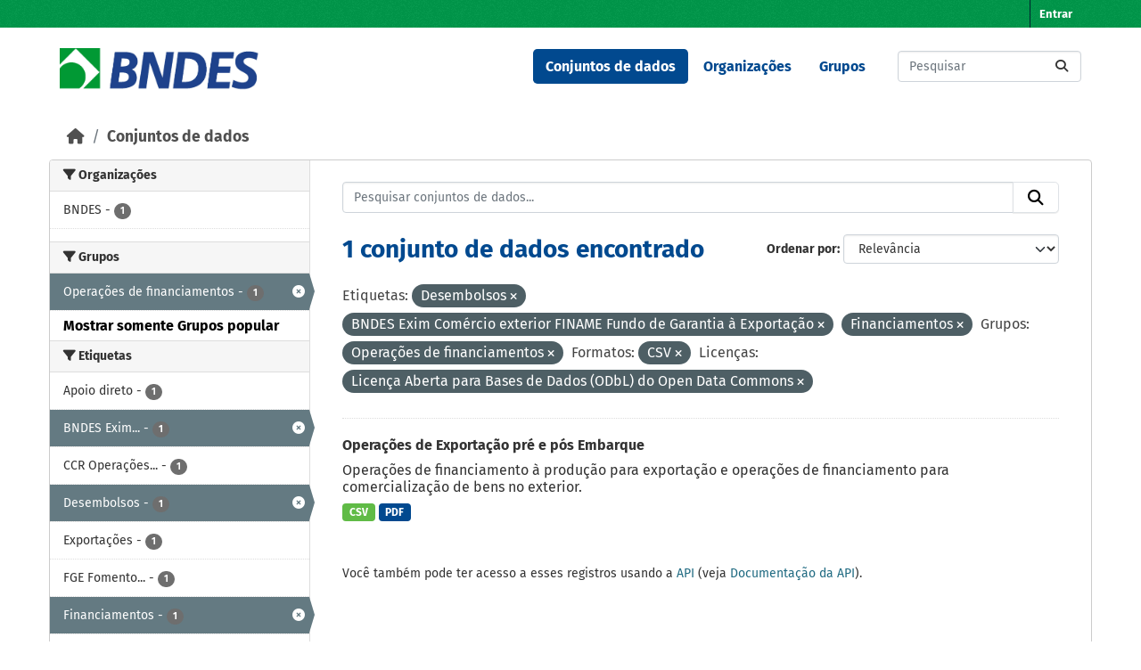

--- FILE ---
content_type: text/html; charset=utf-8
request_url: https://dadosabertos.bndes.gov.br/dataset?tags=Desembolsos&tags=BNDES+Exim+Com%C3%A9rcio+exterior+FINAME+Fundo+de+Garantia+%C3%A0+Exporta%C3%A7%C3%A3o&groups=operacoes-de-financiamentos&_groups_limit=0&res_format=CSV&license_id=odc-odbl&tags=Financiamentos
body_size: 49018
content:
<!DOCTYPE html>
<!--[if IE 9]> <html lang="pt_BR" class="ie9"> <![endif]-->
<!--[if gt IE 8]><!--> <html lang="pt_BR"  > <!--<![endif]-->
  <head>
    <meta charset="utf-8" />
      <meta name="csrf_field_name" content="_csrf_token" />
      <meta name="_csrf_token" content="IjY5ZjZlZTExNzZjNTU4MWU0Mjg2MmU1NjM3Zjc4MDZjMTY1ZjRjNWYi.aXGqzQ.hAW-5L_q4HSZ-9hj411B8lsvCcE" />

      <meta name="generator" content="ckan 2.11.3" />
      <meta name="viewport" content="width=device-width, initial-scale=1.0">
    <title>Conjunto de dados - Portal de Dados Abertos do BNDES</title>

    
    <link rel="shortcut icon" href="/base/images/ckan.ico" />
    
      
      
      
    

    
    <link href="/webassets/base/51d427fe_main.css" rel="stylesheet"/><style>
        /* CORES BNDES

guia da marca
https://www.bndes.gov.br/wps/wcm/connect/site/74114779-97fb-4026-a3c4-bbff80512450/Guia_de_Marca_BNDES_nov2022.pdf?MOD=AJPERES&CVID=ojen7.J

Tem erros, então peguei as cores pelo conta gotas do Gimp
*/



:root {
    --primario-verde: #00984a;
    --primario-azul: #01498f;

    --secundario-verde-claro: #60bb46;
    --secundario-azul-claro: #0078c0;

    --terciario-prata-esverdeado: #a6c5b2;
    --terciario-prata: #dcdddf;
    --terciario-verde-azulado: #00937d;
    --terciario-azul-escuro: #006096;
    --terciario-verde-claro: #43bfb5;
    --terciario-azul-claro: #6293b1;

    /*cor fora manual*/
    --verde-escuro: #237434;
}


/* latin-ext */
@font-face {
    font-family: 'Fira Sans';
    font-style: italic;
    font-weight: 700;
    src: local('Fira Sans Bold Italic'), local('FiraSans-BoldItalic'), url(https://fonts.gstatic.com/s/firasans/v10/va9f4kDNxMZdWfMOD5VvkrByRCf2VFn2lg.woff2) format('woff2');
    unicode-range: U+0100-024F, U+0259, U+1E00-1EFF, U+2020, U+20A0-20AB, U+20AD-20CF, U+2113, U+2C60-2C7F, U+A720-A7FF;
}

/* latin */
@font-face {
    font-family: 'Fira Sans';
    font-style: italic;
    font-weight: 700;
    src: local('Fira Sans Bold Italic'), local('FiraSans-BoldItalic'), url(https://fonts.gstatic.com/s/firasans/v10/va9f4kDNxMZdWfMOD5VvkrByRCf4VFk.woff2) format('woff2');
    unicode-range: U+0000-00FF, U+0131, U+0152-0153, U+02BB-02BC, U+02C6, U+02DA, U+02DC, U+2000-206F, U+2074, U+20AC, U+2122, U+2191, U+2193, U+2212, U+2215, U+FEFF, U+FFFD;
}

/* latin */
@font-face {
    font-family: 'Fira Sans';
    font-style: normal;
    font-weight: 400;
    src: local('Fira Sans Regular'), local('FiraSans-Regular'), url(https://fonts.gstatic.com/s/firasans/v10/va9E4kDNxMZdWfMOD5Vvl4jL.woff2) format('woff2');
    unicode-range: U+0000-00FF, U+0131, U+0152-0153, U+02BB-02BC, U+02C6, U+02DA, U+02DC, U+2000-206F, U+2074, U+20AC, U+2122, U+2191, U+2193, U+2212, U+2215, U+FEFF, U+FFFD;
}

/* latin-ext */
@font-face {
    font-family: 'Fira Sans';
    font-style: normal;
    font-weight: 500;
    src: local('Fira Sans Medium'), local('FiraSans-Medium'), url(https://fonts.gstatic.com/s/firasans/v10/va9B4kDNxMZdWfMOD5VnZKveSBf6TF0.woff2) format('woff2');
    unicode-range: U+0100-024F, U+0259, U+1E00-1EFF, U+2020, U+20A0-20AB, U+20AD-20CF, U+2113, U+2C60-2C7F, U+A720-A7FF;
}

/* latin */
@font-face {
    font-family: 'Fira Sans';
    font-style: normal;
    font-weight: 500;
    src: local('Fira Sans Medium'), local('FiraSans-Medium'), url(https://fonts.gstatic.com/s/firasans/v10/va9B4kDNxMZdWfMOD5VnZKveRhf6.woff2) format('woff2');
    unicode-range: U+0000-00FF, U+0131, U+0152-0153, U+02BB-02BC, U+02C6, U+02DA, U+02DC, U+2000-206F, U+2074, U+20AC, U+2122, U+2191, U+2193, U+2212, U+2215, U+FEFF, U+FFFD;
}

/* latin-ext */
@font-face {
    font-family: 'Fira Sans';
    font-style: normal;
    font-weight: 700;
    src: local('Fira Sans Bold'), local('FiraSans-Bold'), url(https://fonts.gstatic.com/s/firasans/v10/va9B4kDNxMZdWfMOD5VnLK3eSBf6TF0.woff2) format('woff2');
    unicode-range: U+0100-024F, U+0259, U+1E00-1EFF, U+2020, U+20A0-20AB, U+20AD-20CF, U+2113, U+2C60-2C7F, U+A720-A7FF;
}

/* latin */
@font-face {
    font-family: 'Fira Sans';
    font-style: normal;
    font-weight: 700;
    src: local('Fira Sans Bold'), local('FiraSans-Bold'), url(https://fonts.gstatic.com/s/firasans/v10/va9B4kDNxMZdWfMOD5VnLK3eRhf6.woff2) format('woff2');
    unicode-range: U+0000-00FF, U+0131, U+0152-0153, U+02BB-02BC, U+02C6, U+02DA, U+02DC, U+2000-206F, U+2074, U+20AC, U+2122, U+2191, U+2193, U+2212, U+2215, U+FEFF, U+FFFD;
}

html {
    font-family: "Fira Sans", arial, sans-serif;
}

body {
    font: 1em "Fira Sans";
    font-family: "Fira Sans", arial, sans-serif;
}

/****** Cores da tela principal ******/
.masthead {
    background: white none;
}

.homepage .module-feeds {
    background: white;
}

.main {
    background: white none;
}

body {
    background-image: none;
}

.homepage .hero {
    background: transparent none;
}

h1 {
    color: var(--primario-azul);
}

code {
    color: var(--primario-verde);
}

/* cor de fundo e preenchimento do master head topo da página */
.account-masthead {
    background-color: var(--primario-verde);
}

.masthead {
    background-color: white;
}

.account-masthead .account ul li a {
    color: white;
}

.account-masthead .account ul li a:hover {
    background-color: var(--primario-azul);
}


/* reajusta a cor e o preenchimento do menu */
.masthead .navigation .nav-pills li a:hover,
.masthead .navigation .nav-pills li a:focus,
.masthead .navigation .nav-pills li.active a {
    background-color: var(--primario-azul);
    color: white;
}

/* tornar o .text-white da cor azul, não parece certo,
mas é como consegui fazer sem criar novo tema */
.navbar-light .text-white {
    color: var(--primario-azul) !important;
}


/*caixa de busca principipal*/
.homepage .module-search .module-content {
    border-radius: 3px 3px 0 0;
    background-color: var(--primario-verde);
    border-bottom: none;
}

.homepage .module-search .tags {
    background-color: var(--secundario-verde-claro);
    padding: 10px 10px 10px 10px;
    margin-top: -25px;
}


/* navegação categorias */
.masthead .main-navbar ul li a {
    color: var(--primario-azul);
    font-weight: bold;
}

.masthead .main-navbar ul li a:hover,
.masthead .main-navbar ul li.active a {
    color: white;
    background-color: var(--primario-azul);
}

/* pé da página */

.site-footer {
    background-color: var(--primario-verde);
}



/*******AJUSTES ELEMENTOS ******/

.tag {
    font-size: .9em;
}

/* remove o link para página 'sobre'  */
/* do rodapé */

.site-footer .footer-links>ul:first-child {
    display: none;
}

/* da navegação*/
.masthead>ul>li.active:last-child {
    display: none;
}

.masthead .main-navbar ul li:last-child {
    display: none;
}



/* reajusta e modifica o menu */
a.logo img {
    width: 224px;
    padding-top: 7px;
}

/* reajusta o tamanho do logo */
.homepage .module-search {
    padding: 0px;
}

/* reajusta o tamanho do logo */
.homepage .module-search {
    padding: 0px;
}



/* tira sombras das caixas */
.box {
    box-shadow: 0 0 0 0px;
}

.wrapper {
    box-shadow: 0 0 0 0px;
}

/* cores dos botões de tag de tipo de arquivo */
.badge[data-format=pdf],
.badge[data-format*=pdf] {
    background-color: var(--primario-azul);
}

.badge[data-format=csv],
.badge[data-format*=csv] {
    background-color: var(--secundario-verde-claro)
}

/* some com imagem na tela principal */
section.featured.media-overlay {
    display: none;
}


body>header>div>nav>button>span {
    color: black;
}

/*apaga o "Ex. Meio Ambiente" como valor default da busca
já que este valor não retorna nada ao buscar*/
#field-main-search::placeholder {
    opacity: 0;
}

.resource-item:hover {
    background-color: var(--terciario-prata-esverdeado);
}
      </style>
    
    

  </head>

  
  <body data-site-root="https://dadosabertos.bndes.gov.br/" data-locale-root="https://dadosabertos.bndes.gov.br/" >

    
    <div class="visually-hidden-focusable"><a href="#content">Skip to main content</a></div>
  

  
    

 
<div class="account-masthead">
  <div class="container">
     
    <nav class="account not-authed" aria-label="Account">
      <ul class="list-unstyled">
        
        <li><a href="/user/login">Entrar</a></li>
         
      </ul>
    </nav>
     
  </div>
</div>

<header class="masthead">
  <div class="container">
      
    <nav class="navbar navbar-expand-lg navbar-light">
      <hgroup class="header-image navbar-left">

      
      
      <a class="logo" href="/">
        <img src="/uploads/admin/2025-02-07-194758.293250ckan-logo.jpg" alt="Portal de Dados Abertos do BNDES"
          title="Portal de Dados Abertos do BNDES" />
      </a>
      
      

       </hgroup>
      <button class="navbar-toggler" type="button" data-bs-toggle="collapse" data-bs-target="#main-navigation-toggle"
        aria-controls="main-navigation-toggle" aria-expanded="false" aria-label="Toggle navigation">
        <span class="fa fa-bars text-white"></span>
      </button>

      <div class="main-navbar collapse navbar-collapse" id="main-navigation-toggle">
        <ul class="navbar-nav ms-auto mb-2 mb-lg-0">
          
            
              
              

              <li class="active"><a href="/dataset/">Conjuntos de dados</a></li><li><a href="/organization/">Organizações</a></li><li><a href="/group/">Grupos</a></li><li><a href="/about">Sobre</a></li>
            
          </ul>

      
      
          <form class="d-flex site-search" action="/dataset/" method="get">
              <label class="d-none" for="field-sitewide-search">Search Datasets...</label>
              <input id="field-sitewide-search" class="form-control me-2"  type="text" name="q" placeholder="Pesquisar" aria-label="Pesquisar conjuntos de dados..."/>
              <button class="btn" type="submit" aria-label="Submit"><i class="fa fa-search"></i></button>
          </form>
      
      </div>
    </nav>
  </div>
</header>

  
    <div class="main">
      <div id="content" class="container">
        
          
            <div class="flash-messages">
              
                
              
            </div>
          

          
            <div class="toolbar" role="navigation" aria-label="Breadcrumb">
              
                
                  <ol class="breadcrumb">
                    
<li class="home"><a href="/" aria-label="Início"><i class="fa fa-home"></i><span> Início</span></a></li>
                    
  <li class="active"><a href="/dataset/">Conjuntos de dados</a></li>

                  </ol>
                
              
            </div>
          

          <div class="row wrapper">
            
            
            

            
              <aside class="secondary col-md-3">
                
                
  <div class="filters">
    <div>
      
        

    
    
	
	    
		<section class="module module-narrow module-shallow">
		    
			<h2 class="module-heading">
			    <i class="fa fa-filter"></i>
			    Organizações
			</h2>
		    
		    
			
			    
				<nav aria-label="Organizações">
				    <ul class="list-unstyled nav nav-simple nav-facet">
					
					    
					    
					    
					    
					    <li class="nav-item ">
						<a href="/dataset/?tags=Desembolsos&amp;tags=BNDES+Exim+Com%C3%A9rcio+exterior+FINAME+Fundo+de+Garantia+%C3%A0+Exporta%C3%A7%C3%A3o&amp;tags=Financiamentos&amp;groups=operacoes-de-financiamentos&amp;_groups_limit=0&amp;res_format=CSV&amp;license_id=odc-odbl&amp;organization=bndes" title="">
						    <span class="item-label">BNDES</span>
						    <span class="hidden separator"> - </span>
						    <span class="item-count badge">1</span>

							
						</a>
					    </li>
					
				    </ul>
				</nav>

				<p class="module-footer">
				    
					
				    
				</p>
			    
			
		    
		</section>
	    
	
    

      
        

    
    
	
	    
		<section class="module module-narrow module-shallow">
		    
			<h2 class="module-heading">
			    <i class="fa fa-filter"></i>
			    Grupos
			</h2>
		    
		    
			
			    
				<nav aria-label="Grupos">
				    <ul class="list-unstyled nav nav-simple nav-facet">
					
					    
					    
					    
					    
					    <li class="nav-item  active">
						<a href="/dataset/?tags=Desembolsos&amp;tags=BNDES+Exim+Com%C3%A9rcio+exterior+FINAME+Fundo+de+Garantia+%C3%A0+Exporta%C3%A7%C3%A3o&amp;tags=Financiamentos&amp;_groups_limit=0&amp;res_format=CSV&amp;license_id=odc-odbl" title="">
						    <span class="item-label">Operações de financiamentos</span>
						    <span class="hidden separator"> - </span>
						    <span class="item-count badge">1</span>

							<span class="facet-close"> <i class="fa fa-solid fa-circle-xmark"></i></span>
						</a>
					    </li>
					
				    </ul>
				</nav>

				<p class="module-footer">
				    
					<a href="/dataset/?tags=Desembolsos&amp;tags=BNDES+Exim+Com%C3%A9rcio+exterior+FINAME+Fundo+de+Garantia+%C3%A0+Exporta%C3%A7%C3%A3o&amp;tags=Financiamentos&amp;groups=operacoes-de-financiamentos&amp;res_format=CSV&amp;license_id=odc-odbl" class="read-more">Mostrar somente Grupos popular</a>
				    
				</p>
			    
			
		    
		</section>
	    
	
    

      
        

    
    
	
	    
		<section class="module module-narrow module-shallow">
		    
			<h2 class="module-heading">
			    <i class="fa fa-filter"></i>
			    Etiquetas
			</h2>
		    
		    
			
			    
				<nav aria-label="Etiquetas">
				    <ul class="list-unstyled nav nav-simple nav-facet">
					
					    
					    
					    
					    
					    <li class="nav-item ">
						<a href="/dataset/?tags=Desembolsos&amp;tags=BNDES+Exim+Com%C3%A9rcio+exterior+FINAME+Fundo+de+Garantia+%C3%A0+Exporta%C3%A7%C3%A3o&amp;tags=Financiamentos&amp;groups=operacoes-de-financiamentos&amp;_groups_limit=0&amp;res_format=CSV&amp;license_id=odc-odbl&amp;tags=Apoio+direto" title="">
						    <span class="item-label">Apoio direto</span>
						    <span class="hidden separator"> - </span>
						    <span class="item-count badge">1</span>

							
						</a>
					    </li>
					
					    
					    
					    
					    
					    <li class="nav-item  active">
						<a href="/dataset/?tags=Desembolsos&amp;tags=Financiamentos&amp;groups=operacoes-de-financiamentos&amp;_groups_limit=0&amp;res_format=CSV&amp;license_id=odc-odbl" title="BNDES Exim Comércio exterior FINAME Fundo de Garantia à Exportação">
						    <span class="item-label">BNDES Exim...</span>
						    <span class="hidden separator"> - </span>
						    <span class="item-count badge">1</span>

							<span class="facet-close"> <i class="fa fa-solid fa-circle-xmark"></i></span>
						</a>
					    </li>
					
					    
					    
					    
					    
					    <li class="nav-item ">
						<a href="/dataset/?tags=Desembolsos&amp;tags=BNDES+Exim+Com%C3%A9rcio+exterior+FINAME+Fundo+de+Garantia+%C3%A0+Exporta%C3%A7%C3%A3o&amp;tags=Financiamentos&amp;groups=operacoes-de-financiamentos&amp;_groups_limit=0&amp;res_format=CSV&amp;license_id=odc-odbl&amp;tags=CCR+Opera%C3%A7%C3%B5es+financeiras+Servi%C3%A7os+Bens+de+capital" title="CCR Operações financeiras Serviços Bens de capital">
						    <span class="item-label">CCR Operações...</span>
						    <span class="hidden separator"> - </span>
						    <span class="item-count badge">1</span>

							
						</a>
					    </li>
					
					    
					    
					    
					    
					    <li class="nav-item  active">
						<a href="/dataset/?tags=BNDES+Exim+Com%C3%A9rcio+exterior+FINAME+Fundo+de+Garantia+%C3%A0+Exporta%C3%A7%C3%A3o&amp;tags=Financiamentos&amp;groups=operacoes-de-financiamentos&amp;_groups_limit=0&amp;res_format=CSV&amp;license_id=odc-odbl" title="">
						    <span class="item-label">Desembolsos</span>
						    <span class="hidden separator"> - </span>
						    <span class="item-count badge">1</span>

							<span class="facet-close"> <i class="fa fa-solid fa-circle-xmark"></i></span>
						</a>
					    </li>
					
					    
					    
					    
					    
					    <li class="nav-item ">
						<a href="/dataset/?tags=Desembolsos&amp;tags=BNDES+Exim+Com%C3%A9rcio+exterior+FINAME+Fundo+de+Garantia+%C3%A0+Exporta%C3%A7%C3%A3o&amp;tags=Financiamentos&amp;groups=operacoes-de-financiamentos&amp;_groups_limit=0&amp;res_format=CSV&amp;license_id=odc-odbl&amp;tags=Exporta%C3%A7%C3%B5es" title="">
						    <span class="item-label">Exportações</span>
						    <span class="hidden separator"> - </span>
						    <span class="item-count badge">1</span>

							
						</a>
					    </li>
					
					    
					    
					    
					    
					    <li class="nav-item ">
						<a href="/dataset/?tags=Desembolsos&amp;tags=BNDES+Exim+Com%C3%A9rcio+exterior+FINAME+Fundo+de+Garantia+%C3%A0+Exporta%C3%A7%C3%A3o&amp;tags=Financiamentos&amp;groups=operacoes-de-financiamentos&amp;_groups_limit=0&amp;res_format=CSV&amp;license_id=odc-odbl&amp;tags=FGE+Fomento+Conv%C3%AAnio+de+Pagamentos+e+Cr%C3%A9ditos+Rec%C3%ADprocos" title="FGE Fomento Convênio de Pagamentos e Créditos Recíprocos">
						    <span class="item-label">FGE Fomento...</span>
						    <span class="hidden separator"> - </span>
						    <span class="item-count badge">1</span>

							
						</a>
					    </li>
					
					    
					    
					    
					    
					    <li class="nav-item  active">
						<a href="/dataset/?tags=Desembolsos&amp;tags=BNDES+Exim+Com%C3%A9rcio+exterior+FINAME+Fundo+de+Garantia+%C3%A0+Exporta%C3%A7%C3%A3o&amp;groups=operacoes-de-financiamentos&amp;_groups_limit=0&amp;res_format=CSV&amp;license_id=odc-odbl" title="">
						    <span class="item-label">Financiamentos</span>
						    <span class="hidden separator"> - </span>
						    <span class="item-count badge">1</span>

							<span class="facet-close"> <i class="fa fa-solid fa-circle-xmark"></i></span>
						</a>
					    </li>
					
				    </ul>
				</nav>

				<p class="module-footer">
				    
					
				    
				</p>
			    
			
		    
		</section>
	    
	
    

      
        

    
    
	
	    
		<section class="module module-narrow module-shallow">
		    
			<h2 class="module-heading">
			    <i class="fa fa-filter"></i>
			    Formatos
			</h2>
		    
		    
			
			    
				<nav aria-label="Formatos">
				    <ul class="list-unstyled nav nav-simple nav-facet">
					
					    
					    
					    
					    
					    <li class="nav-item  active">
						<a href="/dataset/?tags=Desembolsos&amp;tags=BNDES+Exim+Com%C3%A9rcio+exterior+FINAME+Fundo+de+Garantia+%C3%A0+Exporta%C3%A7%C3%A3o&amp;tags=Financiamentos&amp;groups=operacoes-de-financiamentos&amp;_groups_limit=0&amp;license_id=odc-odbl" title="">
						    <span class="item-label">CSV</span>
						    <span class="hidden separator"> - </span>
						    <span class="item-count badge">1</span>

							<span class="facet-close"> <i class="fa fa-solid fa-circle-xmark"></i></span>
						</a>
					    </li>
					
					    
					    
					    
					    
					    <li class="nav-item ">
						<a href="/dataset/?tags=Desembolsos&amp;tags=BNDES+Exim+Com%C3%A9rcio+exterior+FINAME+Fundo+de+Garantia+%C3%A0+Exporta%C3%A7%C3%A3o&amp;tags=Financiamentos&amp;groups=operacoes-de-financiamentos&amp;_groups_limit=0&amp;res_format=CSV&amp;license_id=odc-odbl&amp;res_format=PDF" title="">
						    <span class="item-label">PDF</span>
						    <span class="hidden separator"> - </span>
						    <span class="item-count badge">1</span>

							
						</a>
					    </li>
					
				    </ul>
				</nav>

				<p class="module-footer">
				    
					
				    
				</p>
			    
			
		    
		</section>
	    
	
    

      
        

    
    
	
	    
		<section class="module module-narrow module-shallow">
		    
			<h2 class="module-heading">
			    <i class="fa fa-filter"></i>
			    Licenças
			</h2>
		    
		    
			
			    
				<nav aria-label="Licenças">
				    <ul class="list-unstyled nav nav-simple nav-facet">
					
					    
					    
					    
					    
					    <li class="nav-item  active">
						<a href="/dataset/?tags=Desembolsos&amp;tags=BNDES+Exim+Com%C3%A9rcio+exterior+FINAME+Fundo+de+Garantia+%C3%A0+Exporta%C3%A7%C3%A3o&amp;tags=Financiamentos&amp;groups=operacoes-de-financiamentos&amp;_groups_limit=0&amp;res_format=CSV" title="Licença Aberta para Bases de Dados (ODbL) do Open Data Commons">
						    <span class="item-label">Licença Aberta...</span>
						    <span class="hidden separator"> - </span>
						    <span class="item-count badge">1</span>

							<span class="facet-close"> <i class="fa fa-solid fa-circle-xmark"></i></span>
						</a>
					    </li>
					
				    </ul>
				</nav>

				<p class="module-footer">
				    
					
				    
				</p>
			    
			
		    
		</section>
	    
	
    

      
    </div>
    <a class="close no-text hide-filters"><i class="fa fa-times-circle"></i><span class="text">close</span></a>
  </div>

              </aside>
            

            
              <div class="primary col-md-9 col-xs-12" role="main">
                
                
  <section class="module">
    <div class="module-content">
      
        
      
      










<form id="dataset-search-form" class="search-form" method="get" data-module="select-switch">

  
    <div class="input-group search-input-group">
      <input aria-label="Pesquisar conjuntos de dados..." id="field-giant-search" type="text" class="form-control input-lg" name="q" value="" autocomplete="off" placeholder="Pesquisar conjuntos de dados...">
      
      <button class="btn btn-default btn-lg" type="submit" value="search" aria-label="Submit">
        <i class="fa fa-search"></i>
      </button>
      
    </div>
  

  
    <span>






<input type="hidden" name="tags" value="Desembolsos" />





<input type="hidden" name="tags" value="BNDES Exim Comércio exterior FINAME Fundo de Garantia à Exportação" />





<input type="hidden" name="tags" value="Financiamentos" />





<input type="hidden" name="groups" value="operacoes-de-financiamentos" />





<input type="hidden" name="res_format" value="CSV" />





<input type="hidden" name="license_id" value="odc-odbl" />



</span>
  

  
    
      <div class="form-group control-order-by">
        <label for="field-order-by">Ordenar por</label>
        <select id="field-order-by" name="sort" class="form-control form-select">
          
            
              <option value="score desc, metadata_modified desc" selected="selected">Relevância</option>
            
          
            
              <option value="title_string asc">Nome Crescente</option>
            
          
            
              <option value="title_string desc">Nome Descrescente</option>
            
          
            
              <option value="metadata_modified desc">Modificada pela última vez</option>
            
          
            
              <option value="views_recent desc">Popular</option>
            
          
        </select>
        
        <button class="btn btn-default js-hide" type="submit">Ir</button>
        
      </div>
    
  

  
    <h1>
    
      

  
  
  
  

1 conjunto de dados encontrado
    
    </h1>
  

  
    
      <p class="filter-list">
        
          
          <span class="facet">Etiquetas:</span>
          
            <span class="filtered pill">Desembolsos
              <a href="/dataset/?tags=BNDES+Exim+Com%C3%A9rcio+exterior+FINAME+Fundo+de+Garantia+%C3%A0+Exporta%C3%A7%C3%A3o&amp;tags=Financiamentos&amp;groups=operacoes-de-financiamentos&amp;_groups_limit=0&amp;res_format=CSV&amp;license_id=odc-odbl" class="remove" title="Remover"><i class="fa fa-times"></i></a>
            </span>
          
            <span class="filtered pill">BNDES Exim Comércio exterior FINAME Fundo de Garantia à Exportação
              <a href="/dataset/?tags=Desembolsos&amp;tags=Financiamentos&amp;groups=operacoes-de-financiamentos&amp;_groups_limit=0&amp;res_format=CSV&amp;license_id=odc-odbl" class="remove" title="Remover"><i class="fa fa-times"></i></a>
            </span>
          
            <span class="filtered pill">Financiamentos
              <a href="/dataset/?tags=Desembolsos&amp;tags=BNDES+Exim+Com%C3%A9rcio+exterior+FINAME+Fundo+de+Garantia+%C3%A0+Exporta%C3%A7%C3%A3o&amp;groups=operacoes-de-financiamentos&amp;_groups_limit=0&amp;res_format=CSV&amp;license_id=odc-odbl" class="remove" title="Remover"><i class="fa fa-times"></i></a>
            </span>
          
        
          
          <span class="facet">Grupos:</span>
          
            <span class="filtered pill">Operações de financiamentos
              <a href="/dataset/?tags=Desembolsos&amp;tags=BNDES+Exim+Com%C3%A9rcio+exterior+FINAME+Fundo+de+Garantia+%C3%A0+Exporta%C3%A7%C3%A3o&amp;tags=Financiamentos&amp;_groups_limit=0&amp;res_format=CSV&amp;license_id=odc-odbl" class="remove" title="Remover"><i class="fa fa-times"></i></a>
            </span>
          
        
          
          <span class="facet">Formatos:</span>
          
            <span class="filtered pill">CSV
              <a href="/dataset/?tags=Desembolsos&amp;tags=BNDES+Exim+Com%C3%A9rcio+exterior+FINAME+Fundo+de+Garantia+%C3%A0+Exporta%C3%A7%C3%A3o&amp;tags=Financiamentos&amp;groups=operacoes-de-financiamentos&amp;_groups_limit=0&amp;license_id=odc-odbl" class="remove" title="Remover"><i class="fa fa-times"></i></a>
            </span>
          
        
          
          <span class="facet">Licenças:</span>
          
            <span class="filtered pill">Licença Aberta para Bases de Dados (ODbL) do Open Data Commons
              <a href="/dataset/?tags=Desembolsos&amp;tags=BNDES+Exim+Com%C3%A9rcio+exterior+FINAME+Fundo+de+Garantia+%C3%A0+Exporta%C3%A7%C3%A3o&amp;tags=Financiamentos&amp;groups=operacoes-de-financiamentos&amp;_groups_limit=0&amp;res_format=CSV" class="remove" title="Remover"><i class="fa fa-times"></i></a>
            </span>
          
        
      </p>
      <a class="show-filters btn btn-default">Filtrar Resultados</a>
    
  

</form>





      
        

  
    <ul class="dataset-list list-unstyled">
    	
	      
	        




  <li class="dataset-item">
    
      <div class="dataset-content">
        
          <h2 class="dataset-heading">
            
              
            
            
    <a href="/dataset/operacoes-exportacao" title="Operações de Exportação pré e pós Embarque">
      Operações de Exportação pré e pós Embarque
    </a>
            
            

              
            



          </h2>
        
        
          
            <div>Operações de financiamento à produção para exportação e operações de financiamento para comercialização de bens no exterior.</div>
          
        
      </div>
      
        
          
            <ul class="dataset-resources list-unstyled">
              
                
                <li>
                  <a href="/dataset/operacoes-exportacao" class="badge badge-default" data-format="csv">CSV</a>
                </li>
                
                <li>
                  <a href="/dataset/operacoes-exportacao" class="badge badge-default" data-format="pdf">PDF</a>
                </li>
                
              
            </ul>
          
        
      
    
  </li>

	      
	    
    </ul>
  

      
    </div>

    
      
    
  </section>

  
    <section class="module">
      <div class="module-content">
        
          <small>
            
            
             Você também pode ter acesso a esses registros usando a <a href="/api/3">API</a> (veja <a href="https://docs.ckan.org/en/2.11/api/">Documentação da API</a>). 
          </small>
        
      </div>
    </section>
  

              </div>
            
          </div>
        
      </div>
    </div>
  
    <footer class="site-footer">
  <div class="container">
    
    <div class="row">
      <div class="col-md-8 footer-links">
        
          <ul class="list-unstyled">
            
              <li><a href="/about">Sobre Portal de Dados Abertos do BNDES</a></li>
            
          </ul>
          <ul class="list-unstyled">
            
              
              <li><a href="https://docs.ckan.org/en/2.11/api/">API do CKAN</a></li>
              <li><a href="https://www.ckan.org/">Associação CKAN</a></li>
              <li><a href="https://www.opendefinition.org/od/"><img src="/base/images/od_80x15_blue.png" alt="Open Data"></a></li>
            
          </ul>
        
      </div>
      <div class="col-md-4 attribution">
        
          <p><strong>Impulsionado por</strong> <a class="hide-text ckan-footer-logo" href="http://ckan.org">CKAN</a></p>
        
        
          
<form class="lang-select" action="/util/redirect" data-module="select-switch" method="POST">
  
<input type="hidden" name="_csrf_token" value="IjY5ZjZlZTExNzZjNTU4MWU0Mjg2MmU1NjM3Zjc4MDZjMTY1ZjRjNWYi.aXGqzQ.hAW-5L_q4HSZ-9hj411B8lsvCcE"/> 
  <div class="form-group">
    <label for="field-lang-select">Idioma</label>
    <select id="field-lang-select" name="url" data-module="autocomplete" data-module-dropdown-class="lang-dropdown" data-module-container-class="lang-container">
      
        <option value="/pt_BR/dataset?tags=Desembolsos&amp;tags=BNDES+Exim+Com%C3%A9rcio+exterior+FINAME+Fundo+de+Garantia+%C3%A0+Exporta%C3%A7%C3%A3o&amp;groups=operacoes-de-financiamentos&amp;_groups_limit=0&amp;res_format=CSV&amp;license_id=odc-odbl&amp;tags=Financiamentos" selected="selected">
          português (Brasil)
        </option>
      
        <option value="/en/dataset?tags=Desembolsos&amp;tags=BNDES+Exim+Com%C3%A9rcio+exterior+FINAME+Fundo+de+Garantia+%C3%A0+Exporta%C3%A7%C3%A3o&amp;groups=operacoes-de-financiamentos&amp;_groups_limit=0&amp;res_format=CSV&amp;license_id=odc-odbl&amp;tags=Financiamentos" >
          English
        </option>
      
        <option value="/am/dataset?tags=Desembolsos&amp;tags=BNDES+Exim+Com%C3%A9rcio+exterior+FINAME+Fundo+de+Garantia+%C3%A0+Exporta%C3%A7%C3%A3o&amp;groups=operacoes-de-financiamentos&amp;_groups_limit=0&amp;res_format=CSV&amp;license_id=odc-odbl&amp;tags=Financiamentos" >
          አማርኛ
        </option>
      
        <option value="/ar/dataset?tags=Desembolsos&amp;tags=BNDES+Exim+Com%C3%A9rcio+exterior+FINAME+Fundo+de+Garantia+%C3%A0+Exporta%C3%A7%C3%A3o&amp;groups=operacoes-de-financiamentos&amp;_groups_limit=0&amp;res_format=CSV&amp;license_id=odc-odbl&amp;tags=Financiamentos" >
          العربية
        </option>
      
        <option value="/bg/dataset?tags=Desembolsos&amp;tags=BNDES+Exim+Com%C3%A9rcio+exterior+FINAME+Fundo+de+Garantia+%C3%A0+Exporta%C3%A7%C3%A3o&amp;groups=operacoes-de-financiamentos&amp;_groups_limit=0&amp;res_format=CSV&amp;license_id=odc-odbl&amp;tags=Financiamentos" >
          български
        </option>
      
        <option value="/bs/dataset?tags=Desembolsos&amp;tags=BNDES+Exim+Com%C3%A9rcio+exterior+FINAME+Fundo+de+Garantia+%C3%A0+Exporta%C3%A7%C3%A3o&amp;groups=operacoes-de-financiamentos&amp;_groups_limit=0&amp;res_format=CSV&amp;license_id=odc-odbl&amp;tags=Financiamentos" >
          bosanski
        </option>
      
        <option value="/ca/dataset?tags=Desembolsos&amp;tags=BNDES+Exim+Com%C3%A9rcio+exterior+FINAME+Fundo+de+Garantia+%C3%A0+Exporta%C3%A7%C3%A3o&amp;groups=operacoes-de-financiamentos&amp;_groups_limit=0&amp;res_format=CSV&amp;license_id=odc-odbl&amp;tags=Financiamentos" >
          català
        </option>
      
        <option value="/cs_CZ/dataset?tags=Desembolsos&amp;tags=BNDES+Exim+Com%C3%A9rcio+exterior+FINAME+Fundo+de+Garantia+%C3%A0+Exporta%C3%A7%C3%A3o&amp;groups=operacoes-de-financiamentos&amp;_groups_limit=0&amp;res_format=CSV&amp;license_id=odc-odbl&amp;tags=Financiamentos" >
          čeština (Česko)
        </option>
      
        <option value="/da_DK/dataset?tags=Desembolsos&amp;tags=BNDES+Exim+Com%C3%A9rcio+exterior+FINAME+Fundo+de+Garantia+%C3%A0+Exporta%C3%A7%C3%A3o&amp;groups=operacoes-de-financiamentos&amp;_groups_limit=0&amp;res_format=CSV&amp;license_id=odc-odbl&amp;tags=Financiamentos" >
          dansk (Danmark)
        </option>
      
        <option value="/de/dataset?tags=Desembolsos&amp;tags=BNDES+Exim+Com%C3%A9rcio+exterior+FINAME+Fundo+de+Garantia+%C3%A0+Exporta%C3%A7%C3%A3o&amp;groups=operacoes-de-financiamentos&amp;_groups_limit=0&amp;res_format=CSV&amp;license_id=odc-odbl&amp;tags=Financiamentos" >
          Deutsch
        </option>
      
        <option value="/el/dataset?tags=Desembolsos&amp;tags=BNDES+Exim+Com%C3%A9rcio+exterior+FINAME+Fundo+de+Garantia+%C3%A0+Exporta%C3%A7%C3%A3o&amp;groups=operacoes-de-financiamentos&amp;_groups_limit=0&amp;res_format=CSV&amp;license_id=odc-odbl&amp;tags=Financiamentos" >
          Ελληνικά
        </option>
      
        <option value="/en_AU/dataset?tags=Desembolsos&amp;tags=BNDES+Exim+Com%C3%A9rcio+exterior+FINAME+Fundo+de+Garantia+%C3%A0+Exporta%C3%A7%C3%A3o&amp;groups=operacoes-de-financiamentos&amp;_groups_limit=0&amp;res_format=CSV&amp;license_id=odc-odbl&amp;tags=Financiamentos" >
          English (Australia)
        </option>
      
        <option value="/en_GB/dataset?tags=Desembolsos&amp;tags=BNDES+Exim+Com%C3%A9rcio+exterior+FINAME+Fundo+de+Garantia+%C3%A0+Exporta%C3%A7%C3%A3o&amp;groups=operacoes-de-financiamentos&amp;_groups_limit=0&amp;res_format=CSV&amp;license_id=odc-odbl&amp;tags=Financiamentos" >
          English (United Kingdom)
        </option>
      
        <option value="/es/dataset?tags=Desembolsos&amp;tags=BNDES+Exim+Com%C3%A9rcio+exterior+FINAME+Fundo+de+Garantia+%C3%A0+Exporta%C3%A7%C3%A3o&amp;groups=operacoes-de-financiamentos&amp;_groups_limit=0&amp;res_format=CSV&amp;license_id=odc-odbl&amp;tags=Financiamentos" >
          español
        </option>
      
        <option value="/es_AR/dataset?tags=Desembolsos&amp;tags=BNDES+Exim+Com%C3%A9rcio+exterior+FINAME+Fundo+de+Garantia+%C3%A0+Exporta%C3%A7%C3%A3o&amp;groups=operacoes-de-financiamentos&amp;_groups_limit=0&amp;res_format=CSV&amp;license_id=odc-odbl&amp;tags=Financiamentos" >
          español (Argentina)
        </option>
      
        <option value="/eu/dataset?tags=Desembolsos&amp;tags=BNDES+Exim+Com%C3%A9rcio+exterior+FINAME+Fundo+de+Garantia+%C3%A0+Exporta%C3%A7%C3%A3o&amp;groups=operacoes-de-financiamentos&amp;_groups_limit=0&amp;res_format=CSV&amp;license_id=odc-odbl&amp;tags=Financiamentos" >
          euskara
        </option>
      
        <option value="/fa_IR/dataset?tags=Desembolsos&amp;tags=BNDES+Exim+Com%C3%A9rcio+exterior+FINAME+Fundo+de+Garantia+%C3%A0+Exporta%C3%A7%C3%A3o&amp;groups=operacoes-de-financiamentos&amp;_groups_limit=0&amp;res_format=CSV&amp;license_id=odc-odbl&amp;tags=Financiamentos" >
          فارسی (ایران)
        </option>
      
        <option value="/fi/dataset?tags=Desembolsos&amp;tags=BNDES+Exim+Com%C3%A9rcio+exterior+FINAME+Fundo+de+Garantia+%C3%A0+Exporta%C3%A7%C3%A3o&amp;groups=operacoes-de-financiamentos&amp;_groups_limit=0&amp;res_format=CSV&amp;license_id=odc-odbl&amp;tags=Financiamentos" >
          suomi
        </option>
      
        <option value="/fr/dataset?tags=Desembolsos&amp;tags=BNDES+Exim+Com%C3%A9rcio+exterior+FINAME+Fundo+de+Garantia+%C3%A0+Exporta%C3%A7%C3%A3o&amp;groups=operacoes-de-financiamentos&amp;_groups_limit=0&amp;res_format=CSV&amp;license_id=odc-odbl&amp;tags=Financiamentos" >
          français
        </option>
      
        <option value="/gl/dataset?tags=Desembolsos&amp;tags=BNDES+Exim+Com%C3%A9rcio+exterior+FINAME+Fundo+de+Garantia+%C3%A0+Exporta%C3%A7%C3%A3o&amp;groups=operacoes-de-financiamentos&amp;_groups_limit=0&amp;res_format=CSV&amp;license_id=odc-odbl&amp;tags=Financiamentos" >
          galego
        </option>
      
        <option value="/gl_ES/dataset?tags=Desembolsos&amp;tags=BNDES+Exim+Com%C3%A9rcio+exterior+FINAME+Fundo+de+Garantia+%C3%A0+Exporta%C3%A7%C3%A3o&amp;groups=operacoes-de-financiamentos&amp;_groups_limit=0&amp;res_format=CSV&amp;license_id=odc-odbl&amp;tags=Financiamentos" >
          galego (España)
        </option>
      
        <option value="/he/dataset?tags=Desembolsos&amp;tags=BNDES+Exim+Com%C3%A9rcio+exterior+FINAME+Fundo+de+Garantia+%C3%A0+Exporta%C3%A7%C3%A3o&amp;groups=operacoes-de-financiamentos&amp;_groups_limit=0&amp;res_format=CSV&amp;license_id=odc-odbl&amp;tags=Financiamentos" >
          עברית
        </option>
      
        <option value="/hr/dataset?tags=Desembolsos&amp;tags=BNDES+Exim+Com%C3%A9rcio+exterior+FINAME+Fundo+de+Garantia+%C3%A0+Exporta%C3%A7%C3%A3o&amp;groups=operacoes-de-financiamentos&amp;_groups_limit=0&amp;res_format=CSV&amp;license_id=odc-odbl&amp;tags=Financiamentos" >
          hrvatski
        </option>
      
        <option value="/hu/dataset?tags=Desembolsos&amp;tags=BNDES+Exim+Com%C3%A9rcio+exterior+FINAME+Fundo+de+Garantia+%C3%A0+Exporta%C3%A7%C3%A3o&amp;groups=operacoes-de-financiamentos&amp;_groups_limit=0&amp;res_format=CSV&amp;license_id=odc-odbl&amp;tags=Financiamentos" >
          magyar
        </option>
      
        <option value="/id/dataset?tags=Desembolsos&amp;tags=BNDES+Exim+Com%C3%A9rcio+exterior+FINAME+Fundo+de+Garantia+%C3%A0+Exporta%C3%A7%C3%A3o&amp;groups=operacoes-de-financiamentos&amp;_groups_limit=0&amp;res_format=CSV&amp;license_id=odc-odbl&amp;tags=Financiamentos" >
          Indonesia
        </option>
      
        <option value="/is/dataset?tags=Desembolsos&amp;tags=BNDES+Exim+Com%C3%A9rcio+exterior+FINAME+Fundo+de+Garantia+%C3%A0+Exporta%C3%A7%C3%A3o&amp;groups=operacoes-de-financiamentos&amp;_groups_limit=0&amp;res_format=CSV&amp;license_id=odc-odbl&amp;tags=Financiamentos" >
          íslenska
        </option>
      
        <option value="/it/dataset?tags=Desembolsos&amp;tags=BNDES+Exim+Com%C3%A9rcio+exterior+FINAME+Fundo+de+Garantia+%C3%A0+Exporta%C3%A7%C3%A3o&amp;groups=operacoes-de-financiamentos&amp;_groups_limit=0&amp;res_format=CSV&amp;license_id=odc-odbl&amp;tags=Financiamentos" >
          italiano
        </option>
      
        <option value="/ja/dataset?tags=Desembolsos&amp;tags=BNDES+Exim+Com%C3%A9rcio+exterior+FINAME+Fundo+de+Garantia+%C3%A0+Exporta%C3%A7%C3%A3o&amp;groups=operacoes-de-financiamentos&amp;_groups_limit=0&amp;res_format=CSV&amp;license_id=odc-odbl&amp;tags=Financiamentos" >
          日本語
        </option>
      
        <option value="/km/dataset?tags=Desembolsos&amp;tags=BNDES+Exim+Com%C3%A9rcio+exterior+FINAME+Fundo+de+Garantia+%C3%A0+Exporta%C3%A7%C3%A3o&amp;groups=operacoes-de-financiamentos&amp;_groups_limit=0&amp;res_format=CSV&amp;license_id=odc-odbl&amp;tags=Financiamentos" >
          ខ្មែរ
        </option>
      
        <option value="/ko_KR/dataset?tags=Desembolsos&amp;tags=BNDES+Exim+Com%C3%A9rcio+exterior+FINAME+Fundo+de+Garantia+%C3%A0+Exporta%C3%A7%C3%A3o&amp;groups=operacoes-de-financiamentos&amp;_groups_limit=0&amp;res_format=CSV&amp;license_id=odc-odbl&amp;tags=Financiamentos" >
          한국어 (대한민국)
        </option>
      
        <option value="/lt/dataset?tags=Desembolsos&amp;tags=BNDES+Exim+Com%C3%A9rcio+exterior+FINAME+Fundo+de+Garantia+%C3%A0+Exporta%C3%A7%C3%A3o&amp;groups=operacoes-de-financiamentos&amp;_groups_limit=0&amp;res_format=CSV&amp;license_id=odc-odbl&amp;tags=Financiamentos" >
          lietuvių
        </option>
      
        <option value="/lv/dataset?tags=Desembolsos&amp;tags=BNDES+Exim+Com%C3%A9rcio+exterior+FINAME+Fundo+de+Garantia+%C3%A0+Exporta%C3%A7%C3%A3o&amp;groups=operacoes-de-financiamentos&amp;_groups_limit=0&amp;res_format=CSV&amp;license_id=odc-odbl&amp;tags=Financiamentos" >
          latviešu
        </option>
      
        <option value="/mk/dataset?tags=Desembolsos&amp;tags=BNDES+Exim+Com%C3%A9rcio+exterior+FINAME+Fundo+de+Garantia+%C3%A0+Exporta%C3%A7%C3%A3o&amp;groups=operacoes-de-financiamentos&amp;_groups_limit=0&amp;res_format=CSV&amp;license_id=odc-odbl&amp;tags=Financiamentos" >
          македонски
        </option>
      
        <option value="/mn_MN/dataset?tags=Desembolsos&amp;tags=BNDES+Exim+Com%C3%A9rcio+exterior+FINAME+Fundo+de+Garantia+%C3%A0+Exporta%C3%A7%C3%A3o&amp;groups=operacoes-de-financiamentos&amp;_groups_limit=0&amp;res_format=CSV&amp;license_id=odc-odbl&amp;tags=Financiamentos" >
          монгол (Монгол)
        </option>
      
        <option value="/my_MM/dataset?tags=Desembolsos&amp;tags=BNDES+Exim+Com%C3%A9rcio+exterior+FINAME+Fundo+de+Garantia+%C3%A0+Exporta%C3%A7%C3%A3o&amp;groups=operacoes-de-financiamentos&amp;_groups_limit=0&amp;res_format=CSV&amp;license_id=odc-odbl&amp;tags=Financiamentos" >
          မြန်မာ (မြန်မာ)
        </option>
      
        <option value="/nb_NO/dataset?tags=Desembolsos&amp;tags=BNDES+Exim+Com%C3%A9rcio+exterior+FINAME+Fundo+de+Garantia+%C3%A0+Exporta%C3%A7%C3%A3o&amp;groups=operacoes-de-financiamentos&amp;_groups_limit=0&amp;res_format=CSV&amp;license_id=odc-odbl&amp;tags=Financiamentos" >
          norsk bokmål (Norge)
        </option>
      
        <option value="/ne/dataset?tags=Desembolsos&amp;tags=BNDES+Exim+Com%C3%A9rcio+exterior+FINAME+Fundo+de+Garantia+%C3%A0+Exporta%C3%A7%C3%A3o&amp;groups=operacoes-de-financiamentos&amp;_groups_limit=0&amp;res_format=CSV&amp;license_id=odc-odbl&amp;tags=Financiamentos" >
          नेपाली
        </option>
      
        <option value="/nl/dataset?tags=Desembolsos&amp;tags=BNDES+Exim+Com%C3%A9rcio+exterior+FINAME+Fundo+de+Garantia+%C3%A0+Exporta%C3%A7%C3%A3o&amp;groups=operacoes-de-financiamentos&amp;_groups_limit=0&amp;res_format=CSV&amp;license_id=odc-odbl&amp;tags=Financiamentos" >
          Nederlands
        </option>
      
        <option value="/no/dataset?tags=Desembolsos&amp;tags=BNDES+Exim+Com%C3%A9rcio+exterior+FINAME+Fundo+de+Garantia+%C3%A0+Exporta%C3%A7%C3%A3o&amp;groups=operacoes-de-financiamentos&amp;_groups_limit=0&amp;res_format=CSV&amp;license_id=odc-odbl&amp;tags=Financiamentos" >
          norsk
        </option>
      
        <option value="/pl/dataset?tags=Desembolsos&amp;tags=BNDES+Exim+Com%C3%A9rcio+exterior+FINAME+Fundo+de+Garantia+%C3%A0+Exporta%C3%A7%C3%A3o&amp;groups=operacoes-de-financiamentos&amp;_groups_limit=0&amp;res_format=CSV&amp;license_id=odc-odbl&amp;tags=Financiamentos" >
          polski
        </option>
      
        <option value="/pt_PT/dataset?tags=Desembolsos&amp;tags=BNDES+Exim+Com%C3%A9rcio+exterior+FINAME+Fundo+de+Garantia+%C3%A0+Exporta%C3%A7%C3%A3o&amp;groups=operacoes-de-financiamentos&amp;_groups_limit=0&amp;res_format=CSV&amp;license_id=odc-odbl&amp;tags=Financiamentos" >
          português (Portugal)
        </option>
      
        <option value="/ro/dataset?tags=Desembolsos&amp;tags=BNDES+Exim+Com%C3%A9rcio+exterior+FINAME+Fundo+de+Garantia+%C3%A0+Exporta%C3%A7%C3%A3o&amp;groups=operacoes-de-financiamentos&amp;_groups_limit=0&amp;res_format=CSV&amp;license_id=odc-odbl&amp;tags=Financiamentos" >
          română
        </option>
      
        <option value="/ru/dataset?tags=Desembolsos&amp;tags=BNDES+Exim+Com%C3%A9rcio+exterior+FINAME+Fundo+de+Garantia+%C3%A0+Exporta%C3%A7%C3%A3o&amp;groups=operacoes-de-financiamentos&amp;_groups_limit=0&amp;res_format=CSV&amp;license_id=odc-odbl&amp;tags=Financiamentos" >
          русский
        </option>
      
        <option value="/sk/dataset?tags=Desembolsos&amp;tags=BNDES+Exim+Com%C3%A9rcio+exterior+FINAME+Fundo+de+Garantia+%C3%A0+Exporta%C3%A7%C3%A3o&amp;groups=operacoes-de-financiamentos&amp;_groups_limit=0&amp;res_format=CSV&amp;license_id=odc-odbl&amp;tags=Financiamentos" >
          slovenčina
        </option>
      
        <option value="/sl/dataset?tags=Desembolsos&amp;tags=BNDES+Exim+Com%C3%A9rcio+exterior+FINAME+Fundo+de+Garantia+%C3%A0+Exporta%C3%A7%C3%A3o&amp;groups=operacoes-de-financiamentos&amp;_groups_limit=0&amp;res_format=CSV&amp;license_id=odc-odbl&amp;tags=Financiamentos" >
          slovenščina
        </option>
      
        <option value="/sq/dataset?tags=Desembolsos&amp;tags=BNDES+Exim+Com%C3%A9rcio+exterior+FINAME+Fundo+de+Garantia+%C3%A0+Exporta%C3%A7%C3%A3o&amp;groups=operacoes-de-financiamentos&amp;_groups_limit=0&amp;res_format=CSV&amp;license_id=odc-odbl&amp;tags=Financiamentos" >
          shqip
        </option>
      
        <option value="/sr/dataset?tags=Desembolsos&amp;tags=BNDES+Exim+Com%C3%A9rcio+exterior+FINAME+Fundo+de+Garantia+%C3%A0+Exporta%C3%A7%C3%A3o&amp;groups=operacoes-de-financiamentos&amp;_groups_limit=0&amp;res_format=CSV&amp;license_id=odc-odbl&amp;tags=Financiamentos" >
          српски
        </option>
      
        <option value="/sr_Latn/dataset?tags=Desembolsos&amp;tags=BNDES+Exim+Com%C3%A9rcio+exterior+FINAME+Fundo+de+Garantia+%C3%A0+Exporta%C3%A7%C3%A3o&amp;groups=operacoes-de-financiamentos&amp;_groups_limit=0&amp;res_format=CSV&amp;license_id=odc-odbl&amp;tags=Financiamentos" >
          srpski (latinica)
        </option>
      
        <option value="/sv/dataset?tags=Desembolsos&amp;tags=BNDES+Exim+Com%C3%A9rcio+exterior+FINAME+Fundo+de+Garantia+%C3%A0+Exporta%C3%A7%C3%A3o&amp;groups=operacoes-de-financiamentos&amp;_groups_limit=0&amp;res_format=CSV&amp;license_id=odc-odbl&amp;tags=Financiamentos" >
          svenska
        </option>
      
        <option value="/th/dataset?tags=Desembolsos&amp;tags=BNDES+Exim+Com%C3%A9rcio+exterior+FINAME+Fundo+de+Garantia+%C3%A0+Exporta%C3%A7%C3%A3o&amp;groups=operacoes-de-financiamentos&amp;_groups_limit=0&amp;res_format=CSV&amp;license_id=odc-odbl&amp;tags=Financiamentos" >
          ไทย
        </option>
      
        <option value="/tl/dataset?tags=Desembolsos&amp;tags=BNDES+Exim+Com%C3%A9rcio+exterior+FINAME+Fundo+de+Garantia+%C3%A0+Exporta%C3%A7%C3%A3o&amp;groups=operacoes-de-financiamentos&amp;_groups_limit=0&amp;res_format=CSV&amp;license_id=odc-odbl&amp;tags=Financiamentos" >
          Filipino (Pilipinas)
        </option>
      
        <option value="/tr/dataset?tags=Desembolsos&amp;tags=BNDES+Exim+Com%C3%A9rcio+exterior+FINAME+Fundo+de+Garantia+%C3%A0+Exporta%C3%A7%C3%A3o&amp;groups=operacoes-de-financiamentos&amp;_groups_limit=0&amp;res_format=CSV&amp;license_id=odc-odbl&amp;tags=Financiamentos" >
          Türkçe
        </option>
      
        <option value="/uk/dataset?tags=Desembolsos&amp;tags=BNDES+Exim+Com%C3%A9rcio+exterior+FINAME+Fundo+de+Garantia+%C3%A0+Exporta%C3%A7%C3%A3o&amp;groups=operacoes-de-financiamentos&amp;_groups_limit=0&amp;res_format=CSV&amp;license_id=odc-odbl&amp;tags=Financiamentos" >
          українська
        </option>
      
        <option value="/uk_UA/dataset?tags=Desembolsos&amp;tags=BNDES+Exim+Com%C3%A9rcio+exterior+FINAME+Fundo+de+Garantia+%C3%A0+Exporta%C3%A7%C3%A3o&amp;groups=operacoes-de-financiamentos&amp;_groups_limit=0&amp;res_format=CSV&amp;license_id=odc-odbl&amp;tags=Financiamentos" >
          українська (Україна)
        </option>
      
        <option value="/vi/dataset?tags=Desembolsos&amp;tags=BNDES+Exim+Com%C3%A9rcio+exterior+FINAME+Fundo+de+Garantia+%C3%A0+Exporta%C3%A7%C3%A3o&amp;groups=operacoes-de-financiamentos&amp;_groups_limit=0&amp;res_format=CSV&amp;license_id=odc-odbl&amp;tags=Financiamentos" >
          Tiếng Việt
        </option>
      
        <option value="/zh_Hans_CN/dataset?tags=Desembolsos&amp;tags=BNDES+Exim+Com%C3%A9rcio+exterior+FINAME+Fundo+de+Garantia+%C3%A0+Exporta%C3%A7%C3%A3o&amp;groups=operacoes-de-financiamentos&amp;_groups_limit=0&amp;res_format=CSV&amp;license_id=odc-odbl&amp;tags=Financiamentos" >
          中文 (简体, 中国)
        </option>
      
        <option value="/zh_Hant_TW/dataset?tags=Desembolsos&amp;tags=BNDES+Exim+Com%C3%A9rcio+exterior+FINAME+Fundo+de+Garantia+%C3%A0+Exporta%C3%A7%C3%A3o&amp;groups=operacoes-de-financiamentos&amp;_groups_limit=0&amp;res_format=CSV&amp;license_id=odc-odbl&amp;tags=Financiamentos" >
          中文 (繁體, 台灣)
        </option>
      
    </select>
  </div>
  <button class="btn btn-default d-none " type="submit">Ir</button>
</form>


        
      </div>
    </div>
    
  </div>
</footer>
  
  
  
  
  
    

  

    
    <link href="/webassets/vendor/f3b8236b_select2.css" rel="stylesheet"/>
<link href="/webassets/vendor/53df638c_fontawesome.css" rel="stylesheet"/>
    <script src="/webassets/vendor/240e5086_jquery.js" type="text/javascript"></script>
<script src="/webassets/vendor/773d6354_vendor.js" type="text/javascript"></script>
<script src="/webassets/vendor/6d1ad7e6_bootstrap.js" type="text/javascript"></script>
<script src="/webassets/vendor/529a0eb7_htmx.js" type="text/javascript"></script>
<script src="/webassets/base/a65ea3a0_main.js" type="text/javascript"></script>
<script src="/webassets/base/b1def42f_ckan.js" type="text/javascript"></script>
<script src="/webassets/tracking/8b59a308_tracking.js" type="text/javascript"></script>
  </body>
</html>